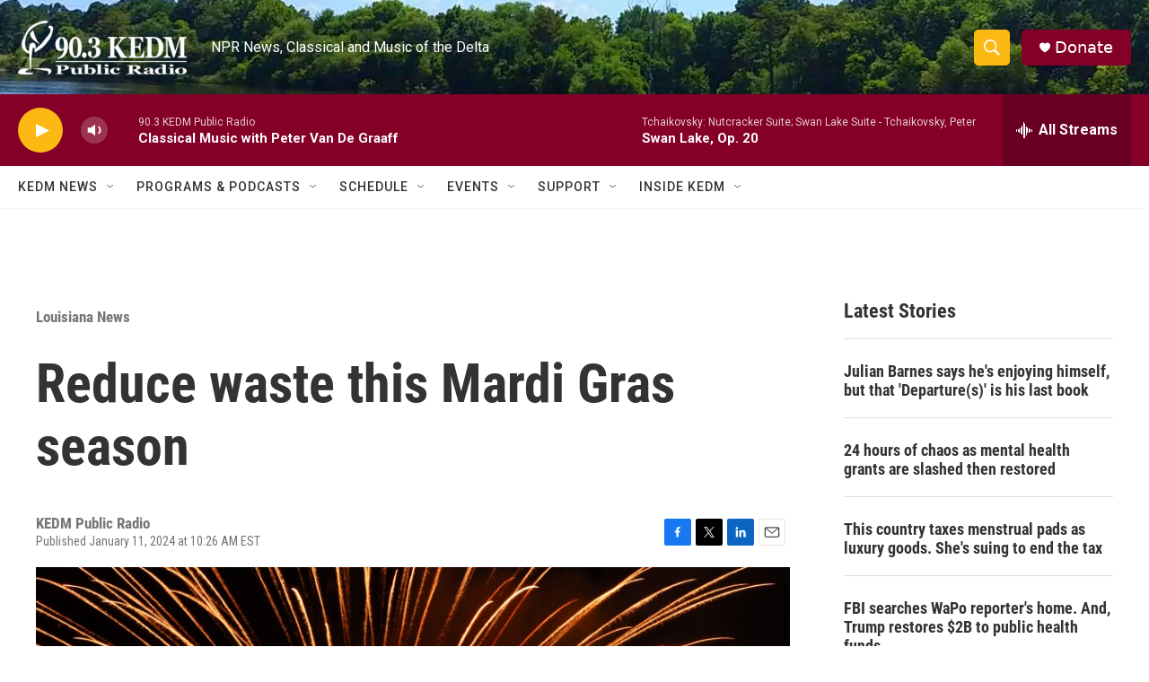

--- FILE ---
content_type: text/html; charset=utf-8
request_url: https://www.google.com/recaptcha/api2/aframe
body_size: 268
content:
<!DOCTYPE HTML><html><head><meta http-equiv="content-type" content="text/html; charset=UTF-8"></head><body><script nonce="LZxoZepgD-X92WkEC00rzg">/** Anti-fraud and anti-abuse applications only. See google.com/recaptcha */ try{var clients={'sodar':'https://pagead2.googlesyndication.com/pagead/sodar?'};window.addEventListener("message",function(a){try{if(a.source===window.parent){var b=JSON.parse(a.data);var c=clients[b['id']];if(c){var d=document.createElement('img');d.src=c+b['params']+'&rc='+(localStorage.getItem("rc::a")?sessionStorage.getItem("rc::b"):"");window.document.body.appendChild(d);sessionStorage.setItem("rc::e",parseInt(sessionStorage.getItem("rc::e")||0)+1);localStorage.setItem("rc::h",'1768492001348');}}}catch(b){}});window.parent.postMessage("_grecaptcha_ready", "*");}catch(b){}</script></body></html>

--- FILE ---
content_type: application/javascript; charset=utf-8
request_url: https://fundingchoicesmessages.google.com/f/AGSKWxUylS-4Jfbg3krJ7rBKFSnXxE3jEgrt-tlSJENy3mu8YRzNFIHgeDyFwEevn8b9m8KnTu0QIFM5Uzr7K-Z6-dQrrv-WOhUgv9zBTajfU2vkL0Ffjp_5mBx1i_fPgMKtaL47aM3Cyv2HMD-KnZLLvBW2rq66eF1eiyWgG9QhmnAzMFQZPrIoCg5nuIAP/_.650x100./googleheadad._maxi_ad//showAd300--ad-rotator-
body_size: -1289
content:
window['6823c02d-2a0d-457e-9d35-3e4c44d365bb'] = true;

--- FILE ---
content_type: application/javascript; charset=utf-8
request_url: https://fundingchoicesmessages.google.com/f/AGSKWxUckfUlopw5Ah3u9UMXZOXPF3vEW8C4W1iZ_9REwgdC9hH9hVIfDZ1qHGNLhJyS9Gkgqgf3WLm9KSuaPczDxL_GNnsHiXaCgU_l_z4EJHpwbDvCEy-h1VTKEsYmVRIXaDp8YPzeCw==?fccs=W251bGwsbnVsbCxudWxsLG51bGwsbnVsbCxudWxsLFsxNzY4NDkyMDAxLDg2OTAwMDAwMF0sbnVsbCxudWxsLG51bGwsW251bGwsWzcsMTAsNl0sbnVsbCxudWxsLG51bGwsbnVsbCxudWxsLG51bGwsbnVsbCxudWxsLG51bGwsMV0sImh0dHBzOi8vd3d3LmtlZG0ub3JnL2xvdWlzaWFuYS1uZXdzLzIwMjQtMDEtMTEvcmVkdWNlLXdhc3RlLXRoaXMtbWFyZGktZ3Jhcy1zZWFzb24iLG51bGwsW1s4LCJNOWxrelVhWkRzZyJdLFs5LCJlbi1VUyJdLFsxNiwiWzEsMSwxXSJdLFsxOSwiMiJdLFsyNCwiIl0sWzI5LCJmYWxzZSJdXV0
body_size: 132
content:
if (typeof __googlefc.fcKernelManager.run === 'function') {"use strict";this.default_ContributorServingResponseClientJs=this.default_ContributorServingResponseClientJs||{};(function(_){var window=this;
try{
var np=function(a){this.A=_.t(a)};_.u(np,_.J);var op=function(a){this.A=_.t(a)};_.u(op,_.J);op.prototype.getWhitelistStatus=function(){return _.F(this,2)};var pp=function(a){this.A=_.t(a)};_.u(pp,_.J);var qp=_.Zc(pp),rp=function(a,b,c){this.B=a;this.j=_.A(b,np,1);this.l=_.A(b,_.Nk,3);this.F=_.A(b,op,4);a=this.B.location.hostname;this.D=_.Dg(this.j,2)&&_.O(this.j,2)!==""?_.O(this.j,2):a;a=new _.Og(_.Ok(this.l));this.C=new _.bh(_.q.document,this.D,a);this.console=null;this.o=new _.jp(this.B,c,a)};
rp.prototype.run=function(){if(_.O(this.j,3)){var a=this.C,b=_.O(this.j,3),c=_.dh(a),d=new _.Ug;b=_.fg(d,1,b);c=_.C(c,1,b);_.hh(a,c)}else _.eh(this.C,"FCNEC");_.lp(this.o,_.A(this.l,_.Ae,1),this.l.getDefaultConsentRevocationText(),this.l.getDefaultConsentRevocationCloseText(),this.l.getDefaultConsentRevocationAttestationText(),this.D);_.mp(this.o,_.F(this.F,1),this.F.getWhitelistStatus());var e;a=(e=this.B.googlefc)==null?void 0:e.__executeManualDeployment;a!==void 0&&typeof a==="function"&&_.Qo(this.o.G,
"manualDeploymentApi")};var sp=function(){};sp.prototype.run=function(a,b,c){var d;return _.v(function(e){d=qp(b);(new rp(a,d,c)).run();return e.return({})})};_.Rk(7,new sp);
}catch(e){_._DumpException(e)}
}).call(this,this.default_ContributorServingResponseClientJs);
// Google Inc.

//# sourceURL=/_/mss/boq-content-ads-contributor/_/js/k=boq-content-ads-contributor.ContributorServingResponseClientJs.en_US.M9lkzUaZDsg.es5.O/d=1/exm=ad_blocking_detection_executable,kernel_loader,loader_js_executable,web_iab_us_states_signal_executable/ed=1/rs=AJlcJMzanTQvnnVdXXtZinnKRQ21NfsPog/m=cookie_refresh_executable
__googlefc.fcKernelManager.run('\x5b\x5b\x5b7,\x22\x5b\x5bnull,\\\x22kedm.org\\\x22,\\\x22AKsRol9IceR0-b9LCLyCltihQ3hVK5QCJKKa7Bt_2Uo5v-4ols-Q2oglEQzivHDyPRs6v9gFIir1b9lQ1psaXh-5HTPq0jFlMzG841TxIaDejGhm_D0YoBvNvuFBnTgSk_T5w2yO2DjCqDWQkyLYlBVk2I0XbXvn7w\\\\u003d\\\\u003d\\\x22\x5d,null,\x5b\x5bnull,null,null,\\\x22https:\/\/fundingchoicesmessages.google.com\/f\/AGSKWxUY_7tZhUBjpvLRDxI8wI5oXX12nX9xUk1DgVttWiJLSsnbqV0uRQdQhZYWRK0k5WFJ2ZCt-Jpq_RNQuemd-7eA8zDaQBbuzYde9OVRAKF6aODvcU8SYV8rIi6sN2kLYHZulSrzKw\\\\u003d\\\\u003d\\\x22\x5d,null,null,\x5bnull,null,null,\\\x22https:\/\/fundingchoicesmessages.google.com\/el\/AGSKWxWjLJVJvY_abcxqxGRbeXyNm8yV_PFzRz0MZjHuZ0my63jiflIGEvW1FFMZm5QMlUl2Y8dZKNLheLHQhcpz_7az6qcJSNtQWv_e5OvpQwCiJKB6Lqr-voCXxFMiQCHIn4kmq_iKxw\\\\u003d\\\\u003d\\\x22\x5d,null,\x5bnull,\x5b7,10,6\x5d,null,null,null,null,null,null,null,null,null,1\x5d\x5d,\x5b3,1\x5d\x5d\x22\x5d\x5d,\x5bnull,null,null,\x22https:\/\/fundingchoicesmessages.google.com\/f\/AGSKWxWgzHBIf5xkJBqjEJsKXu3wQqBIw3VYtZ6BsWeURGhPBNbObbDHk3jEHqWQEBrI2emj8Q-f9DEfae7ES2rLmjwVXrpn5JoB7ppzcDuzSsk61iaiUBwo5WbWDJOMEoB3U57Ath03Zg\\u003d\\u003d\x22\x5d\x5d');}